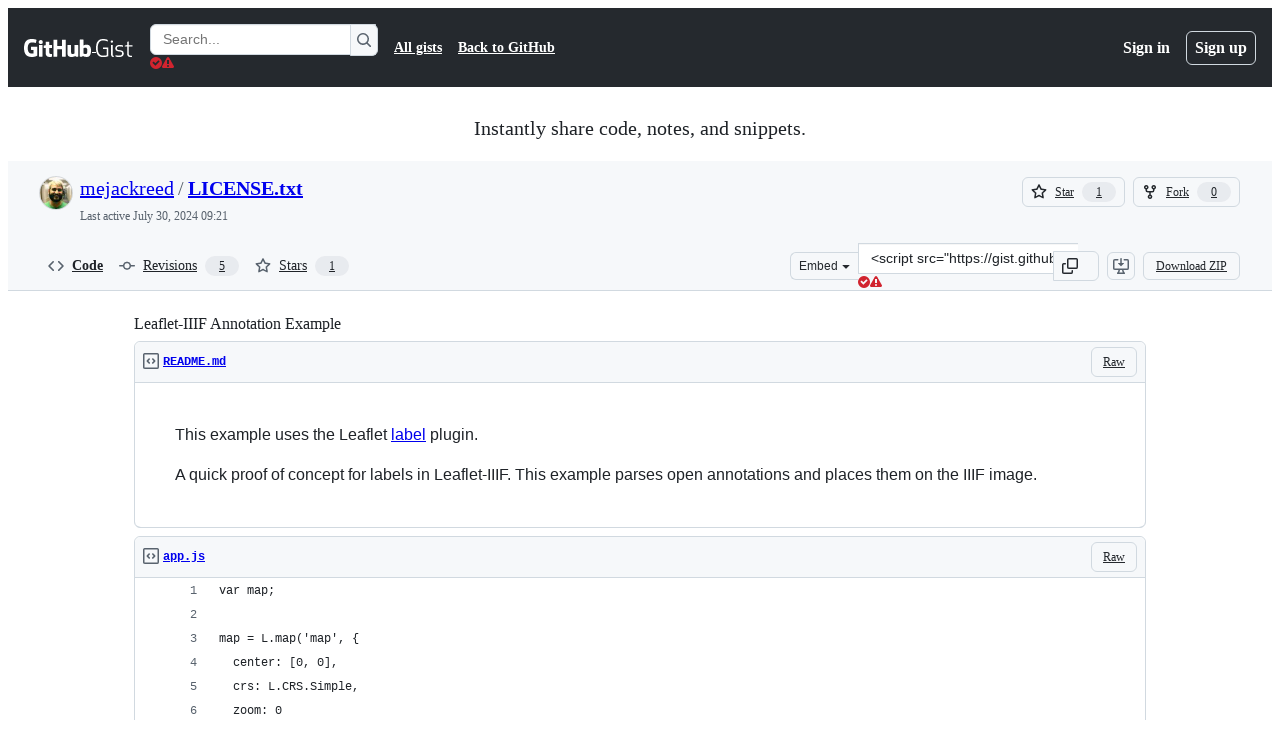

--- FILE ---
content_type: application/javascript
request_url: https://github.githubassets.com/assets/wp-runtime-a47cdbb47fef.js
body_size: 15185
content:
(()=>{"use strict";var e,a,d,c={},b={};function f(e){var a=b[e];if(void 0!==a)return a.exports;var d=b[e]={id:e,loaded:!1,exports:{}};return c[e].call(d.exports,d,d.exports,f),d.loaded=!0,d.exports}f.m=c,f.amdO={},s=[],f.O=(e,a,d,c)=>{if(a){c=c||0;for(var b=s.length;b>0&&s[b-1][2]>c;b--)s[b]=s[b-1];s[b]=[a,d,c];return}for(var j=1/0,b=0;b<s.length;b++){for(var[a,d,c]=s[b],t=!0,r=0;r<a.length;r++)(!1&c||j>=c)&&Object.keys(f.O).every(e=>f.O[e](a[r]))?a.splice(r--,1):(t=!1,c<j&&(j=c));if(t){s.splice(b--,1);var o=d();void 0!==o&&(e=o)}}return e},f.n=e=>{var a=e&&e.__esModule?()=>e.default:()=>e;return f.d(a,{a:a}),a},t=Object.getPrototypeOf?e=>Object.getPrototypeOf(e):e=>e.__proto__,f.t=function(e,a){if(1&a&&(e=this(e)),8&a||"object"==typeof e&&e&&(4&a&&e.__esModule||16&a&&"function"==typeof e.then))return e;var d=Object.create(null);f.r(d);var c={};j=j||[null,t({}),t([]),t(t)];for(var b=2&a&&e;"object"==typeof b&&!~j.indexOf(b);b=t(b))Object.getOwnPropertyNames(b).forEach(a=>c[a]=()=>e[a]);return c.default=()=>e,f.d(d,c),d},f.d=(e,a)=>{for(var d in a)f.o(a,d)&&!f.o(e,d)&&Object.defineProperty(e,d,{enumerable:!0,get:a[d]})},f.f={},f.e=e=>Promise.all(Object.keys(f.f).reduce((a,d)=>(f.f[d](e,a),a),[])),f.u=e=>7332===e?"7332-5ea4ccf72018.js":3088===e?"primer-react-461f94d12ce0.js":82216===e?"react-core-b53e33f6993e.js":43934===e?"react-lib-b492ee0e2c35.js":6488===e?"6488-de87864e6818.js":40746===e?""+e+"-9d8f02df7f67.js":30587===e?""+e+"-8ee8ce5d4e19.js":99418===e?""+e+"-9d4961969e0d.js":72471===e?""+e+"-29a70f0e5076.js":4712===e?"4712-6fc930a63a4b.js":55229===e?""+e+"-566f8feccfd6.js":95768===e?""+e+"-6ebf46d0e6e7.js":51220===e?""+e+"-1830aac4fd9d.js":62469===e?""+e+"-7063f8c06f17.js":28546===e?""+e+"-ee41c9313871.js":40420===e?""+e+"-35fe8a8a8f6e.js":67602===e?""+e+"-b6c420946f9c.js":26744===e?""+e+"-863875e3115b.js":57026===e?""+e+"-d062b09b7206.js":18312===e?""+e+"-eae0b7b61115.js":72796===e?""+e+"-3de75e385669.js":59672===e?""+e+"-2f26073a8e5f.js":83494===e?""+e+"-50f96c46f27e.js":36683===e?""+e+"-561d7d488689.js":40771===e?""+e+"-bf26884e424c.js":87670===e?""+e+"-4733e4d8a70a.js":66990===e?""+e+"-2a28ec0d1b5a.js":29665===e?""+e+"-1d34baf5b8ee.js":4817===e?"4817-04011b02de2f.js":91232===e?""+e+"-ffde22a4fbf4.js":37294===e?""+e+"-181446c9d1a4.js":2635===e?"2635-bc6879cb6463.js":30721===e?""+e+"-ec91aeeda0ea.js":99808===e?""+e+"-82ea480038ad.js":52302===e?""+e+"-04a62ee8ef91.js":81171===e?""+e+"-e49c56326cba.js":67071===e?""+e+"-ce73664672d1.js":67129===e?""+e+"-c3c21f7e6308.js":50414===e?""+e+"-a30b08bc1efe.js":59522===e?""+e+"-975a75820942.js":82075===e?""+e+"-fd36cf520df4.js":97068===e?""+e+"-2c8e697c6e8c.js":43784===e?""+e+"-4652ae97a661.js":17688===e?""+e+"-a9e16fb5ed13.js":80189===e?""+e+"-85f2ba1f5dcc.js":94112===e?""+e+"-58460a781c8f.js":86598===e?""+e+"-cdb345340012.js":1901===e?"1901-c02bf16fcb25.js":90780===e?""+e+"-1a0f3d593ff0.js":15938===e?""+e+"-1bc2c363d5ed.js":97582===e?""+e+"-905c58277a41.js":90787===e?""+e+"-9c76db2bc97d.js":67733===e?"octicons-react-a215e6ee021a.js":78298===e?""+e+"-e2b301acbc0e.js":31475===e?""+e+"-2b0a1453a474.js":33915===e?""+e+"-05ba9b3edc31.js":98488===e?""+e+"-33604ad248e7.js":22785===e?""+e+"-b525bb07dc5f.js":14691===e?""+e+"-eecb904984f7.js":48738===e?""+e+"-d7bc20617594.js":36590===e?""+e+"-e787e1b3c09d.js":22165===e?""+e+"-269d8b604b95.js":79199===e?""+e+"-30b0b42c2e7d.js":51519===e?""+e+"-08058b4d6d41.js":86608===e?""+e+"-18c4417912fa.js":94643===e?""+e+"-a93ab9569f65.js":69528===e?""+e+"-e318b4f03399.js":59535===e?""+e+"-ffa45096a071.js":85054===e?""+e+"-f7fc64c18504.js":40799===e?""+e+"-3861f5a0c503.js":89708===e?""+e+"-97b7bb596019.js":69375===e?""+e+"-818579153d91.js":58142===e?""+e+"-2ad340afeda0.js":66446===e?""+e+"-2715adf6ea98.js":84866===e?""+e+"-f2bb1cd80e04.js":15397===e?""+e+"-acb9bf35d298.js":20954===e?""+e+"-4a6f4b5deb3b.js":48805===e?""+e+"-a516a3803119.js":40562===e?""+e+"-bd041d42f2fd.js":90448===e?""+e+"-ac9e49019d0c.js":98258===e?""+e+"-7ac490aaab07.js":85353===e?""+e+"-d4681cade0b9.js":70191===e?""+e+"-36bdeb9f5eb6.js":48287===e?""+e+"-3d8f27bb9338.js":71643===e?""+e+"-c85db2f8ef0c.js":18010===e?""+e+"-e5da0a4de033.js":24171===e?""+e+"-fb12fedbc3b8.js":32158===e?""+e+"-c3fe756546f9.js":24774===e?""+e+"-d8e1865f3223.js":95767===e?""+e+"-c092be5e63c2.js":92060===e?""+e+"-a792d6051524.js":50517===e?""+e+"-abffb7e27c7a.js":43854===e?""+e+"-ed2393cc4668.js":22116===e?""+e+"-ee6d23c0a1f6.js":41165===e?""+e+"-e3399fbcd513.js":14589===e?""+e+"-2e63e120996b.js":41461===e?""+e+"-c2404906d7ed.js":95542===e?""+e+"-2dac979920a6.js":55704===e?""+e+"-ed88737a3236.js":39543===e?""+e+"-b7a4b961f98c.js":21710===e?""+e+"-06273c96e66d.js":86391===e?""+e+"-163861195a18.js":35488===e?""+e+"-df6b5c0f4bb4.js":49440===e?""+e+"-4e94405d5c8e.js":61445===e?""+e+"-dc5b428a0ea5.js":11814===e?""+e+"-3c16f319d7e7.js":12619===e?""+e+"-ee4cc93ccbd6.js":34220===e?""+e+"-aada44fa0eae.js":56368===e?""+e+"-2bdc5aba74a2.js":10189===e?""+e+"-e324a64ad1b5.js":77786===e?""+e+"-f34a599c5b85.js":36777===e?""+e+"-08314a0c9c33.js":61994===e?""+e+"-dcbf264e81fd.js":21737===e?""+e+"-90fdcf0346ce.js":43862===e?""+e+"-5c4df3ba1119.js":79151===e?""+e+"-6a47ed6ca668.js":87484===e?""+e+"-44559fc1589e.js":18039===e?""+e+"-15573e0a3ed6.js":72009===e?""+e+"-a51871579b73.js":67779===e?""+e+"-625c179ad88b.js":62515===e?""+e+"-0ac289df61dc.js":65289===e?""+e+"-28315ad73450.js":62094===e?"typebox-15c481566f1f.js":15874===e?""+e+"-b2291e39bd2c.js":45230===e?""+e+"-15943c5d83b7.js":5853===e?"5853-6bf6516a6f4f.js":16007===e?""+e+"-a629e97ccd37.js":20382===e?""+e+"-46e0b1fd11db.js":60023===e?""+e+"-3126e534b530.js":63687===e?""+e+"-cc4561ec8dd2.js":81189===e?""+e+"-d7d65048515d.js":47578===e?""+e+"-6d4285388620.js":34522===e?""+e+"-dc086bc0eeaa.js":6623===e?"6623-0822648f6b5a.js":44185===e?""+e+"-ee8cad5884c1.js":39837===e?""+e+"-5f936ca22618.js":34985===e?""+e+"-283a3f9016e8.js":69924===e?""+e+"-31bb041e9b53.js":24072===e?""+e+"-9f93aab7dad2.js":75580===e?""+e+"-fa2df0ab93fd.js":88238===e?""+e+"-60c43979bb7c.js":19829===e?""+e+"-ed96fc7a4186.js":44863===e?""+e+"-b33e45419788.js":10856===e?""+e+"-1bede1dcc953.js":11468===e?""+e+"-0e0663d4ab0f.js":45414===e?""+e+"-b261be5b0e30.js":47960===e?""+e+"-44c60dde633b.js":78087===e?""+e+"-3c7032a6cd7f.js":71283===e?""+e+"-9093f1c65495.js":16077===e?""+e+"-7610546f4473.js":19976===e?""+e+"-f1a18aaa367b.js":13257===e?""+e+"-faca6a97779b.js":93084===e?""+e+"-385b60b462e2.js":17763===e?""+e+"-2a6e0c1f4359.js":4504===e?"4504-bd3314ae4624.js":35109===e?""+e+"-c64a4fcdeacb.js":60741===e?""+e+"-508cb5b20330.js":62768===e?""+e+"-45b2eed17635.js":55368===e?""+e+"-1326e54922d8.js":79018===e?""+e+"-6c26ae400174.js":36349===e?""+e+"-f033d6a208a6.js":33721===e?""+e+"-c86729913827.js":8939===e?"8939-dc2345f9de75.js":6256===e?"6256-fb600bedfb46.js":13988===e?""+e+"-dc4869abc7cc.js":78555===e?""+e+"-54703e682b8e.js":10547===e?""+e+"-560b89093d31.js":2744===e?"2744-ad740995f8e9.js":83337===e?""+e+"-def4790104cc.js":59677===e?""+e+"-0da2c5b68bff.js":36321===e?""+e+"-c3216b697d43.js":29203===e?""+e+"-ceab0deb6856.js":10109===e?""+e+"-6365cc7c1aab.js":31448===e?""+e+"-4a718d7b6c2e.js":94164===e?""+e+"-6c52ad0f4f83.js":62280===e?""+e+"-ea4312be144c.js":40235===e?""+e+"-efa20330d9bc.js":26177===e?""+e+"-762513f4cb50.js":81524===e?""+e+"-e81948b42629.js":94617===e?""+e+"-ac2158b97cc3.js":45871===e?""+e+"-6dee4631b8c1.js":74582===e?""+e+"-7ee0e50fcaf5.js":5134===e?"5134-d11552a34e01.js":85268===e?""+e+"-1f100f89d6d9.js":3728===e?"lazy-react-partial-dashboard-lists-c06d2f60af89.js":76161===e?""+e+"-4747b8d689c9.js":30372===e?""+e+"-6e8dd3f70f5d.js":80933===e?""+e+"-312b79375d1b.js":98181===e?""+e+"-d261c66c8cbe.js":47973===e?""+e+"-cee3c5edf1e5.js":42987===e?""+e+"-058ddc3abf2c.js":3089===e?"3089-30f23e30db96.js":96942===e?""+e+"-19823d081cec.js":83367===e?""+e+"-22879e63ead2.js":28866===e?""+e+"-af887383b615.js":24328===e?""+e+"-8dd55158742d.js":9696===e?"9696-f12f463fedc4.js":41740===e?""+e+"-38cf61ec04c7.js":69867===e?""+e+"-41b46a175f53.js":91470===e?""+e+"-30457238faf5.js":19359===e?""+e+"-a8f2d7d81c5e.js":52897===e?""+e+"-80590a997c26.js":85134===e?""+e+"-794995a3d92b.js":31416===e?""+e+"-ddca1860fe9d.js":25519===e?""+e+"-8bb9cda6f54e.js":78253===e?""+e+"-1e7190598ddf.js":63793===e?""+e+"-0efe11e3cdc3.js":48714===e?""+e+"-1c464bdadeb8.js":88575===e?""+e+"-543548fc737f.js":16070===e?""+e+"-193e7acce259.js":41411===e?""+e+"-d902342e2988.js":39397===e?""+e+"-8cdb270191ed.js":24219===e?""+e+"-e973c40335ee.js":96010===e?""+e+"-135a64ccccfa.js":29554===e?""+e+"-aee91dfb67af.js":44065===e?""+e+"-f5b587c9c088.js":96209===e?""+e+"-90450c0f9186.js":5588===e?"5588-21a3ea3db51b.js":91990===e?""+e+"-b57238a76e96.js":86919===e?""+e+"-4c298715407c.js":23147===e?""+e+"-0d11cfcb249e.js":8304===e?"8304-3cf6bbbc1175.js":38519===e?""+e+"-3a64df488854.js":5719===e?"5719-5b45d2754922.js":72234===e?""+e+"-27787baa78e8.js":72638===e?""+e+"-a9fd33c382d8.js":42068===e?""+e+"-7e841c765fa3.js":56427===e?""+e+"-c3a9cfbc3c00.js":66982===e?""+e+"-d14f6074bde2.js":67899===e?""+e+"-9edcf2950a3f.js":6881===e?"6881-48f6633a5b95.js":66164===e?""+e+"-85a69d05c8ea.js":64381===e?""+e+"-82702d769b8b.js":43184===e?""+e+"-083b21528cd0.js":59923===e?""+e+"-ab2dd24153e6.js":6589===e?"6589-e1ddec450e18.js":78968===e?""+e+"-eb1225a636f5.js":82235===e?""+e+"-3de4dd8077b4.js":74386===e?""+e+"-0224466144b2.js":74713===e?""+e+"-cb3962214a70.js":12056===e?""+e+"-37181a43b7af.js":45982===e?""+e+"-9e8f2935bf50.js":39727===e?""+e+"-4d83e35aaf58.js":79740===e?""+e+"-a6ff776988b3.js":76259===e?""+e+"-878362d40fef.js":4890===e?"4890-f4c277d3967d.js":20998===e?""+e+"-8e0bdd398b6c.js":75828===e?""+e+"-24091dcdb9cc.js":10288===e?""+e+"-78d8d934ee10.js":36786===e?""+e+"-aab5a6000c75.js":77155===e?""+e+"-7b980bc5e718.js":49992===e?""+e+"-0f8d5741ba23.js":32783===e?""+e+"-f9ed6eebbda7.js":14633===e?""+e+"-f07f349e23f0.js":67177===e?""+e+"-4102b6408960.js":60552===e?""+e+"-0643c07a98ee.js":27325===e?""+e+"-782578dc584a.js":44441===e?""+e+"-6cbc09553258.js":63862===e?""+e+"-7333e04b5093.js":88827===e?""+e+"-9f643b96cc8b.js":38928===e?""+e+"-68dd8effb714.js":42101===e?""+e+"-6f8f86ac4e2d.js":57315===e?""+e+"-dba27f424015.js":7525===e?"7525-df9ecce3d0ff.js":39822===e?""+e+"-5a4d8c8965c7.js":88954===e?""+e+"-314bcd2e5215.js":15607===e?""+e+"-8351c82c15e2.js":39996===e?""+e+"-fc274b94d3c5.js":14390===e?""+e+"-f51002835423.js":99574===e?""+e+"-a8d3b187f50e.js":20606===e?""+e+"-7a3fd67a37d3.js":22108===e?""+e+"-3cf667e81cd6.js":78143===e?""+e+"-31968346cf4c.js":15237===e?""+e+"-b88e72441532.js":54180===e?""+e+"-2fca44c981d4.js":36826===e?""+e+"-a3a209440fd4.js":81028===e?""+e+"-4fa90b716172.js":90254===e?""+e+"-356bb354e3d0.js":6860===e?"6860-220dd4c2ff40.js":72241===e?""+e+"-59599515d2b7.js":63523===e?""+e+"-cd06bec16f4b.js":55046===e?""+e+"-4d40edba7893.js":43539===e?""+e+"-0841bb5c3726.js":49715===e?""+e+"-55406a1b6aa3.js":40898===e?""+e+"-0536fe742027.js":46203===e?""+e+"-ea1f7b64afce.js":22797===e?""+e+"-ac50d37c8a10.js":"chunk-"+e+"-"+({15:"a765eafe26c3",232:"705c43c3470e",236:"7408c5be4edc",422:"713203a22800",998:"6486b5690ac5",1067:"cc5913221a9b",1122:"1d683a006a2a",1414:"9576951e90d2",1438:"54c79ae92a69",1560:"1e138fcf10d4",1620:"1d66d78acd2d",1874:"fa78a7a200b6",1904:"2240623a6293",2278:"76b5190b7eec",2403:"40013568f9da",2620:"e140e735cbb3",2726:"8899e584e490",2797:"dc322f079fec",2817:"f664ba9034c4",2965:"6e50f79c165e",3213:"5ee4054bd860",3513:"7afff0d52fe6",3622:"2702022d5e81",3744:"daa6833b7ea7",3852:"5fd9ba8ad25d",4108:"337c131827ad",4120:"e64afd8b251d",4717:"2e611b44ed28",4791:"a3244d661c62",4840:"78fa6315cb23",4877:"a2d349711f79",4982:"8e0c913dc703",5110:"54bb27455f37",5130:"86894cfadb2c",5438:"b925b7292363",5922:"c935a9ba1191",6237:"31a53b8ded96",6828:"e189b7fa1723",6873:"aab92466d014",6912:"422e72a7a9cb",6951:"a2ccf363b0bd",7036:"18ebf845540b",7359:"1f092ebaf253",7451:"ffa3bfaed5a8",7510:"898756ba2f17",7692:"ce0656392490",7952:"870905776778",8078:"e17db7704648",8206:"e019b31434cf",8316:"929375f04e50",9171:"c088d0e493c0",9282:"c6603fae6295",9374:"563b152f83d1",9454:"32d989fb630c",9915:"c31e82a3940b",10005:"fc4f2a32fb67",10139:"4ae3cc97e8ef",10259:"3cb79d9bb607",10494:"d107ff3e32ea",10686:"2dbb4a908814",10968:"675ef4844d53",11208:"7368eaec2c47",11421:"b0a8428f5e43",11433:"7df5dc0f86f3",11709:"2cf0bc3eec2b",11741:"bde84065baa7",11888:"be3d847e0c0c",12244:"5f355698da7e",12891:"af349d83fbcb",12947:"41e8312e1076",12951:"d776bb4f127e",12978:"6a77d7350a19",13063:"1dea99537eb8",13139:"e2390c6bfce0",13583:"574b38d1515d",13691:"be8f2da7ca41",13726:"1b4e6762fded",14089:"e25c2ff32de0",14148:"149e4f85bfca",14443:"a2a73297b92b",14891:"16206e7d9694",15151:"a484dc2d0bab",15247:"a155f66a815d",15717:"70b294d34500",15882:"db3bc59ef2c1",16134:"c8f930576ec0",16247:"b9ed376590a5",16387:"26e60ae6ba21",16449:"e782d1b7ad29",16595:"b2071a778ac5",16721:"b8139d294f75",17515:"ce2a264f8c2f",17702:"ee45c9795ba3",18207:"8ca13cf62b57",18264:"b9d16a4fc06d",18302:"2428847e817b",18380:"8a5df03eb5b7",18610:"6b01c4be2483",18653:"2fa35b5787f7",18697:"d8dc17a19c8d",18734:"8ff3b5a20b89",18885:"5300e8ae5ca4",18996:"7e79067384bc",19249:"49d8ca395561",19289:"432505d129f8",19492:"c4c287de4efc",20205:"0670a61d4a41",20832:"f3fee70fcdb6",20872:"7da3faae5a78",20964:"82860d715fba",20965:"3d98774e3300",21118:"d3554ad6a72a",21132:"d2134cf0a1bc",21403:"fb9e529254c0",21420:"49d6413d47af",21446:"f7b8ee7de3b1",21832:"4101d9e8c313",21914:"1420383e1d61",21932:"b81ead762fa6",22094:"62232cdbdf24",22220:"4c34ff737a4e",22586:"7c2a454ebe02",22809:"58689ee661a5",23238:"04d6f5c9a917",23271:"8f1ccb0df2ac",23906:"ad50d23181e5",23964:"67a2a0a68433",24159:"6d765f2f04df",24630:"f20da5322ceb",24698:"49fb9adce02f",24939:"816486b660ea",25037:"c975c7e9922b",25364:"70072728bfdf",25430:"f6c01e731cb3",25570:"491e1620d640",25618:"2df00cc01ea6",25670:"35f4dd00f460",25786:"f4bc750a21f5",25933:"b1abdbed2855",25966:"59ccffcc4bc6",26018:"30cf48e0a370",26383:"d0a2eb23aad0",26414:"12116778bfcd",26590:"12d4cfeeb1f6",26778:"4521baaa1aeb",26990:"560194dfdf42",27202:"63bb218d4d9b",27262:"d142b77d3061",27281:"1bcba43bdd15",27445:"6af19e7bf2de",28197:"4ea14e53835f",28224:"3cf2cd0b42f7",28230:"3bcb346d70b2",28566:"984fa3d8ec70",28747:"7718ae754a5b",28974:"af4d222f5bfb",29103:"c45f05b466f9",29332:"22d216989173",29336:"59325811242c",29390:"88dfa3824665",29510:"fed08df60977",29649:"a4cdb72e5800",29734:"0ac0c6e97e23",29799:"0adc3a35fe51",29977:"62122b9ff092",30052:"f4eec818abf1",30522:"74b8118759c9",30970:"6e020a51e000",31085:"b81449cc6fbd",31164:"e2e25ac30d65",32140:"a5645b5d7361",32274:"94c0685864b2",32420:"dc89b51dbce8",32499:"bdabc16d71ee",32623:"076276cd9c2d",32686:"ca5ba9f18878",32706:"3cdca0f1a49e",32791:"1a080d4fcc1a",32882:"800fc0742e52",33063:"fa370d002d17",33344:"23b7db876c17",33352:"0c31e558845f",33671:"df023e98ef35",33710:"3c3ed926e1e5",33789:"465253c3b8bf",34115:"a9dd4fa52ae2",34580:"f32e2c712ca0",34611:"efd1b9842a93",34756:"1d1f26987dbd",34768:"ef1719160ab2",34958:"586c8472b4c7",35011:"e7375c78f80e",35133:"08c1a1f5485c",35563:"0a39ea1e5f75",35739:"a37ecd2199bd",35974:"fdc0328d676b",36117:"848d727c9416",36286:"4c13f3f0538a",36824:"69f441313cac",37046:"ad2a5e91073f",37155:"e5b99c8396bd",37260:"cff3ec3126c0",37263:"6c1483e41458",37445:"3c6d35de00cf",37529:"737f59b2f56f",37593:"43534bef56ef",37628:"ed93dcc21f9d",38334:"7dab57ffe960",38397:"594a68e98e7c",38579:"d15b7d6d859a",38705:"ce6704c63254",39075:"591aa8590e63",39166:"8cef0283b21a",39344:"305c667a89a6",39389:"e9f949856b11",39460:"fb130a017fcf",39481:"cf6707f5bbed",39525:"3dd522d5dffd",39539:"47510960ec13",39721:"7999efb20d09",39877:"a4c0a6bdd090",39997:"68f4037f9be4",40017:"0f830534ec3a",40230:"1ee11707cfaa",40320:"591977635d9e",40484:"8a025dc7d5ca",40557:"1bcb6abdc127",40588:"6324f46241dd",41021:"3f94e7acef19",41079:"731a48d9cc55",41269:"ef96a5f1e0fe",42050:"e897fa75328f",42241:"4e57fd506553",42259:"121e61f0adb0",42428:"f4edc56ed356",42570:"6473f5d63913",42671:"2420b830c017",42962:"ab965b3866b9",42966:"a70397151612",43024:"46d999154add",43086:"b96962d8f710",43182:"e6d3549eb04f",43420:"4ed25e93b132",43598:"0376596b2064",43933:"5202399e868f",43942:"d457c9f1eb13",43958:"ed52a44362d3",44132:"7a4615e57cc7",44569:"d896facd9585",44647:"05d8443569c6",44668:"6aedad1e5665",44680:"692ea8d797d8",44712:"48d20ead7536",44800:"baa35f901400",44839:"c81d895ccf87",44949:"0e3ac1247d03",44962:"f9a3dff391e2",45196:"06b3741e4578",45273:"3e0280477d51",45580:"e41f2a022135",45641:"0ec6ff71fb7b",45642:"91bcc7fde23b",45724:"7caae98d7d0c",46115:"f80ce1e5617f",46205:"b112765eb511",46728:"3bc1062bb946",46751:"27a9e2e24982",46997:"a33d505688f3",47009:"648db111f2ed",47084:"ac9668e4b223",47165:"fecd68ae2d1c",47177:"ca0322657710",47368:"391069f569c6",47444:"969894ad0527",47627:"d98423968ab7",47631:"a34ae77c7e67",47657:"b9dd46360bf1",47985:"0d2ee6dda318",48276:"246c963881ca",48421:"fbf1dcbede39",48727:"96583822f9ff",48944:"8bb5a3584938",49075:"06f5cd87995d",49342:"bb55e6f87269",49370:"01fa409c39c1",49565:"95196dc3746c",49821:"bafba1d10a3a",49916:"35d670f898c2",50286:"f1445fda24a2",50674:"48d48004dc60",50811:"b05ba76069e5",50841:"23e94dc8b49e",50955:"5c4fdda66892",50959:"a316bb4e0856",51163:"b776abaf58b7",51218:"d9fc2fcc2537",51419:"059be1cf6af3",51560:"4168d16322a5",51938:"1f40d50f5714",52185:"71e25fb5c506",52458:"b2802fa6e755",52538:"00e466861b58",52583:"7ce204adf50c",52745:"52862dba011a",52791:"e492477ee985",52912:"1c2a20011684",53062:"0e244eb53d3d",53902:"8a31c2df9850",53903:"f8de31dd6c0d",53945:"e029862e6457",54300:"7cdcea0f4e61",54563:"27f114d111aa",54682:"9ef732b559df",54808:"bd01a25e7d2c",54886:"94b7f89f4bd4",54887:"6e31f004f4fa",54927:"428fd4980e96",55004:"b3c268e07811",55316:"e98b876be97d",55538:"15ffdb6fb491",55586:"cd48b85f00fc",55749:"59baf6aa1a01",56302:"6d8f2f0293c1",56364:"2493df597a8b",56832:"83a9f86fd879",56922:"eb210059fd51",56940:"27070c9639e5",56952:"13ae69ad4cf4",56966:"83357ebc11d1",57492:"f256b62b9837",57512:"97630271b1cf",57803:"82b482defbbd",57886:"bede840151de",58579:"2288478074d7",58715:"79f675dfff53",58879:"e60e75801ccb",59355:"8cdcb751bf8c",59460:"fcdfa3e3eeef",59644:"4ea3e6bd1221",59702:"55aabe0da3b2",59846:"f088fe7f99de",59930:"77bc7320027b",60198:"af3a1e9b7823",60275:"cf2ad8d8affd",60764:"f7d98505b978",61282:"ef4a137a8ed9",61286:"761f60753db5",61343:"cf82b5510d19",61483:"e93925b738e7",61653:"17f7beb5b5eb",61821:"d5b1732f6239",61989:"5954576be260",62067:"b7b6fcbf9672",62088:"c071ead89a08",62286:"dba7958fa507",62398:"484bc74f2795",62493:"0a8c9f5e956a",62680:"0754f0cf9b70",62735:"73b8f1985de7",62799:"6535c5ffa514",62879:"eda9023812d9",63062:"cdd635b38992",63317:"1f2320ff862e",63567:"72e434bd3e1e",64114:"9ac0493ecd3d",64269:"5584ac506480",64343:"74b0b5b82e43",64346:"b3933bee04f4",64380:"5d3308d2bf95",64427:"14029a8f7a3e",64449:"a84eb3567e54",64492:"35fcb894e095",64640:"84fe52ccc3c1",64756:"ef890c885285",65185:"404fc3e17607",65335:"b5254ccea2e7",65550:"b53b90d25401",65927:"2fd43e6a7fc8",65945:"67855efcf10d",65972:"dcfee062ec88",66669:"874292c6fc07",66948:"9bd4040606b7",67048:"7811bafe7ef4",67125:"31fb83490400",67216:"eeaaa4d6ae11",67246:"7467509a51fe",67282:"cee07c97bd32",67380:"5eef5d78da69",67664:"929f6e0eb857",68030:"014394a238c2",68067:"69d138f75150",68175:"7d0995651c96",68332:"289d97320c35",68377:"90144b3c17c3",68542:"fb87d19b1ee6",69038:"29e02712c9b3",69458:"060f94b2c6d4",69681:"2a93f68d72cc",69817:"87dbc546142b",69847:"dd7d10cd0f57",69892:"32e7537f98fc",69969:"de98e9230b35",69994:"6904b7a8b738",69995:"d6213abbdf46",70198:"1918c0872bf6",70398:"1d00dd981bb7",70558:"ed78829730eb",70884:"7e3108ca8456",71311:"85aa813a34d3",71394:"fa4274246c1c",71527:"f4f98ebd6d16",71764:"6e1b1748d699",71859:"90d97b0712d6",72077:"b248dccb7d83",72138:"1286f067f2dc",72552:"509f20f59e5a",72825:"17685a6331c1",72981:"d618ca864066",73048:"a6c6f170859e",73094:"0075e11cee9f",73188:"f373cc62b1ed",73250:"02f412de5f01",73472:"ebe4b5c5b302",73597:"87953208fe06",73617:"13914b7d5aba",73868:"f0f0ab969179",73894:"1a0391af72a4",74222:"632e43d1e17d",74259:"e625b6f8481b",74631:"b41bf72e7fbd",74685:"ae38242df23d",74822:"1fd52770d6e1",75043:"183fc2b9e4f3",75595:"27b9b15f6517",75608:"9c74e79f8cb2",76168:"3877b36a4856",76512:"bab019ff16fb",76791:"c11633be6f3e",76836:"6e45fec35e8d",77200:"b9fb12fa82bb",77466:"893a1553cb05",77774:"bdacf5e96080",77784:"cd158533754f",77788:"ac788dd94017",77868:"2abbe3dc8bbb",78055:"70c3568ed633",78112:"98cd15df46d9",78402:"d5ab4d0b90d9",78494:"88e0915e7397",78701:"924fa022ebf0",78902:"552e16b9f29a",78910:"d4116064d2bf",79012:"518b341497ef",79347:"58c315585b4d",79400:"de24cc048a4d",79720:"ba70b36597ce",79826:"12e990892c95",79833:"b3919f8f2c59",79960:"59ee17590f4b",80280:"3dd0a02734f2",80391:"6b190f0afc6e",80690:"3165bbe1c6ea",80738:"17f8f05d7a64",80916:"e0970af0f4a9",80946:"ea5da88b2b95",81441:"b7e8a7ec632a",81486:"cf33f9f2153f",81547:"654bce9d4fb9",81867:"97f8929e34ad",81941:"4209587d2821",82065:"12785867f741",82129:"8a3a8c9e82ed",82409:"b6deb23ad4de",82567:"eddd67397f53",82692:"4e5fec5a3998",82719:"f6fb3557a1a9",82794:"b26a0ee45488",83042:"84957c2d2cc1",83070:"2cbe55d8785e",83096:"c685e7935e93",83165:"7114e4309e45",83625:"d3e21b827e68",83872:"49235427f4d2",83899:"e49b10cf056f",84144:"78661f9cadac",84271:"306b86a343dc",84858:"4c49b2c3a41b",85067:"f32a86418002",85283:"9f65574fbedc",85530:"90db7f72dc69",86091:"ae926b6f86d8",86093:"5f2d41262fcb",86190:"29f3feb6087e",86503:"70b163c2a2e7",86679:"d92550e126cb",87107:"a30ae058dfe0",87368:"04812d1697c7",87580:"09f5c6f851d1",87676:"fe4072a3647b",87929:"0b4af09b162c",88096:"8ee3f0028182",88129:"12312a876283",88566:"28b4a0061d99",88646:"49299e85036b",88990:"2f87c0e026c2",89034:"c332d8d2776c",89102:"d61fc15fd2de",89150:"9670777d56fe",89447:"b93690ce1e34",89675:"8a9d2af59016",89770:"9c65b428d918",89838:"c9b0cf64b22e",90675:"ebb31162a2c3",90704:"a46709beb046",90851:"6d7d914de656",90910:"52c587873a33",91189:"8bdaed985fde",91303:"1da0027357bf",91480:"dd93ebfea491",91686:"9ed223e1c74b",91707:"fbc4b3e96fe8",91710:"35c6b7ce8ecf",91822:"aa173d289b2d",92062:"1712bcb0a893",92077:"00febff48c0e",92118:"275902f81b9b",92198:"bedcfafbc44c",92586:"0810beb79b4a",92624:"e45fea824334",92658:"3adb3ce6a562",92975:"a3e9b588af93",93947:"a8089d3d8607",94334:"dee755b5107d",94398:"0f5833fa6069",94692:"19434aae8e9e",94814:"cd0f84113092",94850:"576f920bb3f7",94934:"c2d67eb8f0d8",94980:"d07d78061844",95672:"f8cc4baac616",95839:"d4b1a348b505",96452:"7504a428db70",96701:"f92435be0e78",96978:"d64a860a7e9b",97001:"a0c1c7cace52",97038:"2b9823522fa5",97327:"541cecd55ebd",97391:"c92f122e0519",97446:"004fdc1267cd",97513:"af5db5aa7486",97533:"148cc3262f5d",97602:"de3a8a5b9d55",97836:"d2506ed0cd68",97940:"0e008e99df5b",98390:"fe3458883c3f",99259:"3bb0444fed6f",99685:"28daab47e5fb",99996:"6b2eee8eaf69"})[e]+".js",f.miniCssF=e=>3088===e?"primer-react.272733bb6899c5359cf5.module.css":59522===e?""+e+".4a8271d78fd34e424fe0.module.css":15397===e?""+e+".df5443f753d39709e98f.module.css":41165===e?""+e+".8785933235ca8cd1593b.module.css":35488===e?""+e+".b1a19e7ca59e8059cc4f.module.css":24072===e?""+e+".f549308add0da6a7020f.module.css":75580===e?""+e+".3beefd179d5d5b2e8676.module.css":88238===e?""+e+".bc115e45883934faabda.module.css":19829===e?""+e+".5ffb209b88332f0b69f9.module.css":47960===e?""+e+".c45fd550ef706d41ec61.module.css":6256===e?"6256.69f2660573daa37ff8de.module.css":3728===e?"lazy-react-partial-dashboard-lists.54361e1347c03d57256b.module.css":""+e+"."+({17:"c3976c4c101826cdd15e",1067:"213f83ca51a1d8598c43",1650:"9d926f69ee309a45d0df",2090:"60cc355d1ba1d98557e7",2116:"69bec32a57ac1a092367",3201:"02fb6aee646d4d299783",4048:"83bad2521b5752b4f8cd",4494:"49001ac78900b79e7a0b",4717:"f502b7b14e3ff3edc71d",4840:"02fb6aee646d4d299783",6315:"02fb6aee646d4d299783",6873:"44b521786393825e5c12",7275:"2a752a3c708bb38a3035",8532:"89739890f7f3b0e6d4db",8971:"4a72bb3e84411fa5ffaf",9389:"02fb6aee646d4d299783",9779:"f8b6b9bd478632e5febe",10005:"0c647c17c7053a49e590",10224:"a82575d867ebca64c760",12794:"3c7d121d73e71a850a94",12964:"d06aea082c89b9ee91b6",13398:"3b3daa1a8488fddb1299",14148:"e0123aad63468b22a3d8",14813:"1fd9b6f173d06456a166",14814:"29aaeaafa90f007c6f61",16247:"3ca798e459a1193ac10e",16702:"30736d4aa7b2b246dd6f",16902:"02fb6aee646d4d299783",18264:"a0d61ce81b2c0387dac1",18885:"1f0c6033cedbce81b833",18951:"281a8ca409c75c4a7f6e",19667:"2cfedb9733935bd0ee94",20965:"0c647c17c7053a49e590",21403:"55e8526b4ba05421e61f",21628:"aedb11e8ff8a3d3754bc",21859:"56bc17894b7f9f88f1e4",21932:"e4ec86645fa00e85666a",22220:"a636e3de5ed685592460",22225:"02fb6aee646d4d299783",22633:"492064d14ea999a11dbe",23048:"2cf8290f43b251d573e6",23264:"982d068ef64a6f02ab1b",24291:"933100a30c03fd4e8ae4",24356:"5f5a06ee63b09d68ffad",24756:"a2d1d788a467adbf504e",25311:"85b66034ce4312cc5a3f",25670:"114aa20f0d4a8603b0e6",26660:"19344c3e65b32e24fa3a",27202:"31e38dfba9a89d424e4f",28633:"4f47147a32c89ffb4097",28773:"02fb6aee646d4d299783",28970:"02fb6aee646d4d299783",28974:"7f8f58e0a2f1e444f81c",29308:"02fb6aee646d4d299783",29442:"a6e2512b112c2a2eb459",31146:"02fb6aee646d4d299783",32791:"72b0fca9b0eff4c749ef",33344:"d8faba3c398b733ecf45",33671:"78653a2fddda238d9b46",34580:"aaf3fc5176becb7d72db",35974:"f1b550dcaff995eb3824",37155:"3f5750f1914da2140c7c",37260:"9b0ccbbbac5f02a7a79e",37415:"02fb6aee646d4d299783",37904:"5ac9f892432c755c84f5",38074:"02fb6aee646d4d299783",39481:"3ca798e459a1193ac10e",40311:"3debb25c4869627b7f7f",43086:"7557df68dbab4e838b97",44483:"22ae279bb9c9c3f7844e",44712:"eeaacb47594d897dcf55",45338:"02fb6aee646d4d299783",46846:"f807199e9942629c23c5",46955:"48bf8f3e30d26dea6622",47657:"b14b6fddffe5b4a1fb97",48221:"6fdb63f3c6d457a8a237",48727:"02fb6aee646d4d299783",50286:"5f9f56285a53c728aff0",50531:"02fb6aee646d4d299783",50757:"bef72f1f9b0e81702798",50811:"179380a470d8491760e9",51163:"42b06c62a6102febfdf8",51387:"b6964548410d3cabd997",52791:"70becf2fbc10400c7a5a",54682:"02fb6aee646d4d299783",55378:"e48ca7b1b5ab9b83879c",55485:"a6ce3fe4829dd27ba0c1",56922:"e44bcd71bcc4d4d0f7ae",57293:"02fb6aee646d4d299783",57415:"b1fae512e73892d96c1b",57431:"02fb6aee646d4d299783",57500:"7754afbbe0c87a095297",57923:"2603c3d3a08a9697fe5f",58281:"02fb6aee646d4d299783",59195:"c60cdb31830b632b5d7e",59397:"460ae5f096ff09137153",59450:"dfc7d19dd0d8fead44b2",60229:"02fb6aee646d4d299783",61526:"94686d0a034580886412",62095:"97d1c32544697cb0971d",62482:"6ac9d111fb216017efed",62879:"23810578b8086dc267a4",64008:"ca6e0ffdf86660992f38",64380:"e6358b4766b602fac016",64492:"02fb6aee646d4d299783",65335:"d69f52e48bac01d37b45",65404:"02fb6aee646d4d299783",65845:"a06346d0d14606ec040c",65972:"94b324eb29e2e0495284",67216:"753d458774a2f782559b",69892:"5cfba368fb85d697b4eb",69969:"02fb6aee646d4d299783",71085:"44c90c614f3de7f2fbc5",71699:"1d1b79e779bab56196fa",72560:"02fb6aee646d4d299783",72966:"869bd58aa1519a8fea5b",73188:"3ca798e459a1193ac10e",73369:"02fb6aee646d4d299783",73472:"c8d18d8361bf9d505651",73560:"02fb6aee646d4d299783",73575:"02fb6aee646d4d299783",73990:"f14a9cdc9da712615b63",74650:"957fdbd0830c2e563892",74667:"dc7fd265f8acb0aa8d63",75134:"21c2c99714ecb8ea985e",75733:"024266711d55c19f515e",76168:"149549fe21768d44315e",76413:"02fb6aee646d4d299783",76512:"02fb6aee646d4d299783",76949:"68a42b6158381ba6b3ca",79222:"49036e0c9d7edae47e35",79326:"e296ee54db47c90f2c06",79989:"6e63aa31c8bad48b0d16",81486:"f89e67d1843be2de8d91",82065:"3ca798e459a1193ac10e",82129:"3524561d81dd4c0db288",83846:"02fb6aee646d4d299783",85243:"02fb6aee646d4d299783",85733:"9e82db579657cec6a561",86427:"cd571a006741ed3f056e",87107:"fa88974a7ec211af9d2d",87861:"a9986a86b79238eb0d5d",88096:"96c1719062da3140e828",88179:"09b115d5285d32d541d6",89316:"3debb25c4869627b7f7f",90851:"131b3741eb98ee125bb2",90920:"02fb6aee646d4d299783",91472:"02fb6aee646d4d299783",91491:"3223b0b06e88d73bf2fd",91570:"7e0b5a43b468324eee4e",93034:"e03b6b22f403c0920730",94692:"753d458774a2f782559b",94966:"14d9e4484bef8b533a5c",95294:"aeac1b8739c7db95e377",95721:"02fb6aee646d4d299783",97355:"6fdb63f3c6d457a8a237",97817:"0d11260483384bab26cf",97927:"3a9429ce9c1d04863dfe",98373:"9f897fdc847172d35006",99300:"2a784bcd2c97433d94e8",99996:"aae1450ff6cd7be4e4dd"})[e]+".module.css",f.g=function(){if("object"==typeof globalThis)return globalThis;try{return this||Function("return this")()}catch(e){if("object"==typeof window)return window}}(),f.o=(e,a)=>Object.prototype.hasOwnProperty.call(e,a),r={},f.l=(e,a,d,c)=>{if(r[e])return void r[e].push(a);if(void 0!==d)for(var b,s,j=document.getElementsByTagName("script"),t=0;t<j.length;t++){var o=j[t];if(o.getAttribute("src")==e||o.getAttribute("data-webpack")=="@github-ui/github-ui:"+d){b=o;break}}b||(s=!0,(b=document.createElement("script")).charset="utf-8",b.timeout=120,f.nc&&b.setAttribute("nonce",f.nc),b.setAttribute("data-webpack","@github-ui/github-ui:"+d),b.src=e,0!==b.src.indexOf(window.location.origin+"/")&&(b.crossOrigin="anonymous")),r[e]=[a];var n=(a,d)=>{b.onerror=b.onload=null,clearTimeout(i);var c=r[e];if(delete r[e],b.parentNode&&b.parentNode.removeChild(b),c&&c.forEach(e=>e(d)),a)return a(d)},i=setTimeout(n.bind(null,void 0,{type:"timeout",target:b}),12e4);b.onerror=n.bind(null,b.onerror),b.onload=n.bind(null,b.onload),s&&document.head.appendChild(b)},f.r=e=>{"undefined"!=typeof Symbol&&Symbol.toStringTag&&Object.defineProperty(e,Symbol.toStringTag,{value:"Module"}),Object.defineProperty(e,"__esModule",{value:!0})},f.nmd=e=>(e.paths=[],e.children||(e.children=[]),e),f.g.importScripts&&(o=f.g.location+"");var s,j,t,r,o,n=f.g.document;if(!o&&n&&(n.currentScript&&"SCRIPT"===n.currentScript.tagName.toUpperCase()&&(o=n.currentScript.src),!o)){var i=n.getElementsByTagName("script");if(i.length)for(var u=i.length-1;u>-1&&(!o||!/^http(s?):/.test(o));)o=i[u--].src}if(!o)throw Error("Automatic publicPath is not supported in this browser");f.p=o=o.replace(/^blob:/,"").replace(/#.*$/,"").replace(/\?.*$/,"").replace(/\/[^\/]+$/,"/");var l=f.u,p=f.e,h={},m={};if(f.u=function(e){return l(e)+(h.hasOwnProperty(e)?"?"+h[e]:"")},f.e=function(e){return p(e).catch(function(a){var d=m.hasOwnProperty(e)?m[e]:3;if(d<1){var c=l(e);throw a.message="Loading chunk "+e+` failed after 3 retries.
(`+c+")",a.request=c,a}return new Promise(function(a){var c=3-d+1;setTimeout(function(){h[e]="cache-bust=true&retry-attempt="+c,m[e]=d-1,a(f.e(e))},0)})})},"undefined"!=typeof document){var g={29753:0};f.f.miniCss=(e,a)=>{if(g[e])a.push(g[e]);else 0!==g[e]&&({17:1,1067:1,1650:1,2090:1,2116:1,3088:1,3201:1,3728:1,4048:1,4494:1,4717:1,4840:1,6256:1,6315:1,6873:1,7275:1,8532:1,8971:1,9389:1,9779:1,10005:1,10224:1,12794:1,12964:1,13398:1,14148:1,14813:1,14814:1,15397:1,16247:1,16702:1,16902:1,18264:1,18885:1,18951:1,19667:1,19829:1,20965:1,21403:1,21628:1,21859:1,21932:1,22220:1,22225:1,22633:1,23048:1,23264:1,24072:1,24291:1,24356:1,24756:1,25311:1,25670:1,26660:1,27202:1,28633:1,28773:1,28970:1,28974:1,29308:1,29442:1,31146:1,32791:1,33344:1,33671:1,34580:1,35488:1,35974:1,37155:1,37260:1,37415:1,37904:1,38074:1,39481:1,40311:1,41165:1,43086:1,44483:1,44712:1,45338:1,46846:1,46955:1,47657:1,47960:1,48221:1,48727:1,50286:1,50531:1,50757:1,50811:1,51163:1,51387:1,52791:1,54682:1,55378:1,55485:1,56922:1,57293:1,57415:1,57431:1,57500:1,57923:1,58281:1,59195:1,59397:1,59450:1,59522:1,60229:1,61526:1,62095:1,62482:1,62879:1,64008:1,64380:1,64492:1,65335:1,65404:1,65845:1,65972:1,67216:1,69892:1,69969:1,71085:1,71699:1,72560:1,72966:1,73188:1,73369:1,73472:1,73560:1,73575:1,73990:1,74650:1,74667:1,75134:1,75580:1,75733:1,76168:1,76413:1,76512:1,76949:1,79222:1,79326:1,79989:1,81486:1,82065:1,82129:1,83846:1,85243:1,85733:1,86427:1,87107:1,87861:1,88096:1,88179:1,88238:1,89316:1,90851:1,90920:1,91472:1,91491:1,91570:1,93034:1,94692:1,94966:1,95294:1,95721:1,97355:1,97817:1,97927:1,98373:1,99300:1,99996:1})[e]&&a.push(g[e]=new Promise((a,d)=>{var c,b=f.miniCssF(e),s=f.p+b;if(((e,a)=>{for(var d=document.getElementsByTagName("link"),c=0;c<d.length;c++){var b=d[c],f=b.getAttribute("data-href")||b.getAttribute("href");if("stylesheet"===b.rel&&(f===e||f===a))return b}for(var s=document.getElementsByTagName("style"),c=0;c<s.length;c++){var b=s[c],f=b.getAttribute("data-href");if(f===e||f===a)return b}})(b,s))return a();(c=document.createElement("link")).rel="stylesheet",c.type="text/css",f.nc&&(c.nonce=f.nc),c.onerror=c.onload=b=>{if(c.onerror=c.onload=null,"load"===b.type)a();else{var f=b&&b.type,j=b&&b.target&&b.target.href||s,t=Error("Loading CSS chunk "+e+` failed.
(`+f+": "+j+")");t.name="ChunkLoadError",t.code="CSS_CHUNK_LOAD_FAILED",t.type=f,t.request=j,c.parentNode&&c.parentNode.removeChild(c),d(t)}},c.href=s,0!==c.href.indexOf(window.location.origin+"/")&&(c.crossOrigin="anonymous"),document.head.appendChild(c)}).then(()=>{g[e]=0},a=>{throw delete g[e],a}))}}f.b=document.baseURI||self.location.href,e={29753:0,3201:0,6315:0,9389:0,16902:0,22225:0,28773:0,28970:0,29308:0,31146:0,37415:0,38074:0,40311:0,45338:0,50531:0,55485:0,56847:0,57293:0,57431:0,58281:0,60229:0,65404:0,72560:0,73369:0,73560:0,73575:0,75134:0,76413:0,83846:0,85243:0,89316:0,90920:0,91472:0,95721:0,2791:0,8:0,19667:0},f.f.j=(a,d)=>{var c=f.o(e,a)?e[a]:void 0;if(0!==c)if(c)d.push(c[2]);else if(/^(1(481[34]|6([79]02|50)|(022|279|296)4|3398|7|8951|9667)|2(1(16|628|859)|4([37]56|291)|8(633|773|970)|9(308|442|753)|090|2225|2633|3048|3264|5311|6660|791)|3(1146|201|7415|7904|8074)|4(0311|048|4483|494|5338|6846|6955|8221)|5(7(293|415|431|500|923)|9(195|397|450)|(075|138|684)7|0531|5378|5485|8281)|6((209|31|584)5|0229|1526|2482|4008|5404)|7(2(560|75|966)|3(369|560|575|990)|46(50|67)|9(222|326|989)|1085|1699|5134|5733|6413|6949)|8(5(243|32|733)||3846|6427|7861|8179|9316|971)|9(1(472|491|570)|7(355|79|817|927)|0920|3034|389|4966|5294|5721|8373|9300))$/.test(a))e[a]=0;else{var b=new Promise((d,b)=>c=e[a]=[d,b]);d.push(c[2]=b);var s=f.p+f.u(a),j=Error();f.l(s,d=>{if(f.o(e,a)&&(0!==(c=e[a])&&(e[a]=void 0),c)){var b=d&&("load"===d.type?"missing":d.type),s=d&&d.target&&d.target.src;j.message="Loading chunk "+a+` failed.
(`+b+": "+s+")",j.name="ChunkLoadError",j.type=b,j.request=s,c[1](j)}},"chunk-"+a,a)}},f.O.j=a=>0===e[a],a=(a,d)=>{var c,b,[s,j,t]=d,r=0;if(s.some(a=>0!==e[a])){for(c in j)f.o(j,c)&&(f.m[c]=j[c]);if(t)var o=t(f)}for(a&&a(d);r<s.length;r++)b=s[r],f.o(e,b)&&e[b]&&e[b][0](),e[b]=0;return f.O(o)},(d=globalThis.webpackChunk_github_ui_github_ui=globalThis.webpackChunk_github_ui_github_ui||[]).forEach(a.bind(null,0)),d.push=a.bind(null,d.push.bind(d)),f.nc=void 0})();
//# sourceMappingURL=wp-runtime-8de1b050c515.js.map